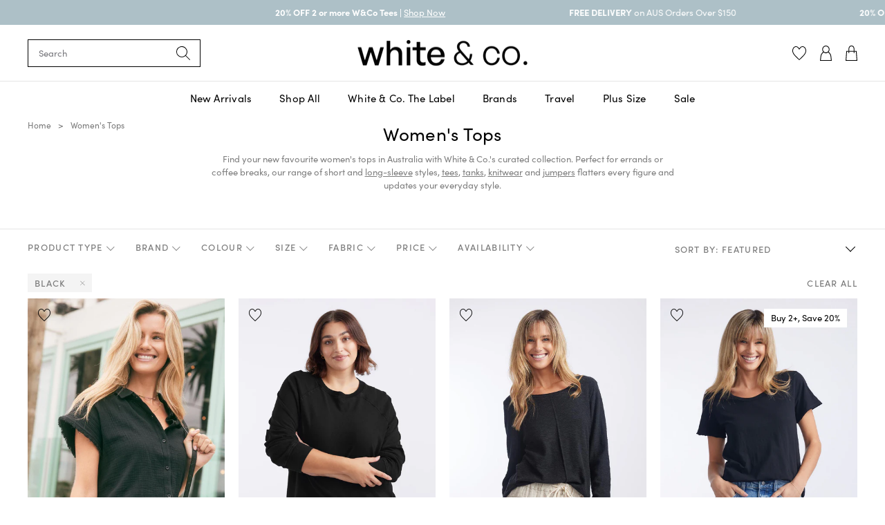

--- FILE ---
content_type: text/css
request_url: https://whiteandco.com.au/cdn/shop/t/841/assets/collection-bottom-section.css?v=30220886334154390271768861716
body_size: 94
content:
.shop-gift-cont-area{display:-webkit-flex;display:flex}.shop-gift-cont-area2,.wht-pdt-area{display:-webkit-flex;display:flex;-webkit-flex-wrap:wrap;flex-wrap:wrap}.wht-pdt-area{-webkit-justify-content:space-between;justify-content:space-between}.shop-gift-cont-area2,.shop-gift-cont-area{justify-content:flex-end;-webkit-justify-content:flex-end}.shop-gift-cont-area2{align-items:flex-end;-webkit-align-items:flex-end}.shop-gift-cont-area{align-items:center;-webkit-align-items:center}.shell--md{max-width:990px;margin:0 auto}.shop-gift-btn{-webkit-transition:all .3s ease-in-out;transition:all .3s ease-in-out}.wht-top-content{padding-top:70px;padding-bottom:60px}.wht-top-content h3{color:#000;text-align:center;line-height:1.3;padding-bottom:20px;margin-bottom:0;font-weight:400;font-size:40px}.wht-top-content p{color:#7e7e7e;font-size:15px;padding-bottom:16px;margin-bottom:0}.shop-gift-img img{width:100%;height:auto;display:block}.shop-gift-area{position:relative;width:80%;margin:0 auto}.shop-gift-cont-area{width:100%;height:100%;position:absolute;left:0;top:0;padding:30px 70px}.shop-gift-cont{max-width:520px}.shop-gift-cont h3{color:#fff;line-height:1.3;padding-bottom:10px;margin-bottom:0;font-weight:400}.shop-gift-cont p{color:#fff;font-size:15px;padding-bottom:16px;margin-bottom:0}.shop-gift-btn{background-color:#fff;color:#313131;font-size:14px;text-transform:capitalize;text-decoration:none;display:inline-block;line-height:1;border:1px solid #fff;padding:14px 20px}.shop-gift-btn:hover{background-color:transparent;color:#fff}.shop-gift-cont .shop-gift-btn{margin-top:15px}.wht-pdt-top-content{padding-top:20px}.wht-pdt-top-content h3{color:#000;text-align:center;line-height:1.3;padding-bottom:15px;margin-bottom:0;font-weight:400;font-size:40px}.wht-pdt-top-content p{color:#7e7e7e;font-size:15px;padding-bottom:16px;margin-bottom:0}.wht-pdt-area{padding:40px 0}.wht-pdt-area:nth-child(2n){-webkit-flex-direction:row-reverse;flex-direction:row-reverse}.wht-pdt-left{width:45.3%}.wht-pdt-right{width:51%}.wht-pdt-img img{width:100%}.wht-pdt-cont{padding-top:14px}.wht-pdt-cont h3{color:#000;line-height:1.3;padding-bottom:20px;margin-bottom:0;font-weight:400;font-size:40px}.wht-pdt-cont p{color:#7e7e7e;font-size:15px;padding-bottom:19px;margin-bottom:0}.wht-pdt-cont ul{margin:0;padding-bottom:10px;font-size:0;list-style-type:none}.wht-pdt-cont ul li{color:#7e7e7e;font-size:15px;padding:0 0 4px 20px;position:relative}.wht-pdt-cont ul li:before{background-color:#7e7e7e;width:5px;height:5px;content:"";position:absolute;left:0;top:9px;-webkit-border-radius:50%;border-radius:50%}.shop-gift-area2{position:relative;width:60%;margin:0 auto}.shop-gift-cont-area2{width:100%;height:100%;position:absolute;left:0;top:0;padding:25px}.shop-gift-img2 img{width:100%;height:auto;display:block}.shop-gift-cont2 .shop-gift-btn{font-weight:600;-webkit-border-radius:10px;border-radius:10px}@media screen and (max-width: 767px){.shop-gift-area,.shop-gift-area2{width:100%;margin:0 auto}.shop-gift-img2{height:auto}.shop-gift-img2 img{width:100%;height:auto;object-fit:contain}}@media screen and (max-width: 1199px){.shop-gift-img{height:400px}.shop-gift-img img{height:100%;object-fit:cover}}@media screen and (max-width: 991px){.shop-gift-cont-area{padding:30px 15px}.wht-pdt-area{padding:30px 0}}@media screen and (max-width: 767px){.wht-top-content{padding-top:50px;padding-bottom:40px}.wht-top-content h3{padding-bottom:15px;font-size:40px}.shop-gift-cont p,.wht-pdt-top-content p,.wht-pdt-cont p,.wht-top-content p{font-size:15px;padding-bottom:10px}.shop-gift-area{margin-bottom:20px}.shop-gift-cont-area{padding:30px 15px}.shop-gift-cont .shop-gift-btn{margin-top:10px}.wht-pdt-area{padding:15px 0}.wht-pdt-left,.wht-pdt-right{width:100%}.wht-pdt-cont{padding-top:24px}.wht-pdt-img img{width:auto;max-width:100%}.wht-pdt-cont h3{padding-bottom:12px}.wht-pdt-cont ul li{font-size:15px;padding-left:15px}.wht-pdt-top-content h3{padding-bottom:12px}.shop-gift-area2{margin-top:20px;margin-bottom:20px}.shop-gift-cont-area2{padding:15px}.shop-gift-btn{padding:12px 15px}}@media screen and (max-width: 380px){.shop-gift-img{height:450px}}
/*# sourceMappingURL=/cdn/shop/t/841/assets/collection-bottom-section.css.map?v=30220886334154390271768861716 */


--- FILE ---
content_type: text/css
request_url: https://whiteandco.com.au/cdn/shop/t/841/assets/custom.css?v=139439799882420002071769734807
body_size: 623
content:
/** Shopify CDN: Minification failed

Line 234:12 Expected identifier but found whitespace
Line 234:13 Unexpected "("

**/
@font-face {
font-family: 'Gofar Script - Personal Use';
font-style: normal;
font-weight: normal;
src:  url("{{ 'Gofar-Script.woff' | file_url }}") format("woff");
}

@font-face {
    font-family: "Gofar Script - Personal Use";
    src: url("{{ 'Gofar-Script.woff2' | asset_url }}") format("woff2");
    font-weight: normal;
    font-style: normal;
}

@font-face {
    font-family: 'Gofar Script - Personal Use';
    src: url('/cdn/shop/files/Gofar-Script.woff2?v=1734786397') format('woff2'),
        url('/cdn/shop/files/Gofar-Script.woff?v=1734786393') format('woff');
    font-weight: normal;
    font-style: normal;
    font-display: swap;
}

@font-face {
font-family: 'Gofar Script';
font-style: normal;
font-weight: normal;
src:  url("{{ 'GofarScript.woff' | file_url }}") format("woff");
}

@font-face {
    font-family: "Gofar Script";
    src: url("{{ 'GofarScript.woff2' | asset_url }}") format("woff2");
    font-weight: normal;
    font-style: normal;
}

@font-face {
    font-family: 'Gofar Script';
    src: url('/cdn/shop/files/GofarScript.woff2?v=1740656845') format('woff2'),
        url('/cdn/shop/files/GofarScript.woff?v=1740656844') format('woff');
    font-weight: normal;
    font-style: normal;
    font-display: swap;
}





/* nav menu on ios fix */

@media screen and (max-width: 767px) {
.nav-access {
  display: block !important;
  visibility: visible !important;
  z-index: 9999 !important;
}

.nav-trigger {
  display: flex !important;
  visibility: visible !important;
  position: relative !important;
}
}


/* related links */

.meg-rel {
    justify-content: center;
    align-items: center;
    display: flex;
    font-weight:500!important;
    margin: 0 0 15px;
}
.meg-section{
  background-color: #fff;
    border-bottom: 1px solid rgba(0, 0, 0, .1);
    padding-bottom: 20px;
}
span.meg-sub {
list-style: none;
    display: block;
    letter-spacing: .1em;
    text-transform: uppercase;
    width: 100%;
    padding: 15px 23px 15px 0;
}

.section.shell.shell--fluid li{
  list-style: none;
}

ul.meg-wrapper {
    display: flex;
    justify-content: space-between;
    flex-wrap: nowrap;
    flex-direction: row;
    column-gap: 50px;
    justify-content: center;
}

.no-bullets {
    list-style: none outside;
    margin-left: 0;
}

.toggle-icon{
  display: none;
}

@media (max-width: 768px) {

    ul.meg-wrapper {
    display: block;
  }
  .meg-sub {
    display: flex;
    justify-content: space-between;
    align-items: center;
    padding: 10px;
   
    cursor: pointer;
    border-bottom: 1px solid #ddd;
  }

  .toggle-icon {
    display: inline-flex;
    font-weight: bold;
    margin-left: 10px;
    transition: transform 0.3s ease;
    float: right;
  }

  .no-bullets {
    display: none;
    list-style: none;
    background-color: #fff;
  }
 .meg-wrapper .no-bullets {
    padding: 15px 10px;
    }
  .no-bullets.active {
    display: block;
  }
}

/* heading tags */

.h3 {
    font-size: 26px;
      margin-bottom: .75em;
    font-weight: 700;
}

.cart-drawer-slider .cart-drawer-slider__head .h4, .cart-drawer-slider .cart-drawer-slider__head .h4 {
    font-weight: 400;
    letter-spacing: .015em;
}

.collection-thumb .collection-thumb__content .h5, .collection-thumb .collection-thumb__content .h5 {
    font-weight: 400;
    letter-spacing: .015em;
}

.image-overlay-content .h2 {
    margin: 0 0 0.5rem;
    text-align: center;
    font-family: "Gofar Script";
    font-weight: 400 !important;
    text-shadow: none;
    font-size: 7rem;
    line-height: 80px;
}

.h2-v2 {
    margin: 0 0 0.5rem;
    text-align: center;
    font-family: "Gofar Script";
    font-weight: 400 !important;
    text-shadow: none;
    font-size: 7rem;
    line-height: 10px;
}

.h3-v2 {
    margin: 0 0 0.5rem;
    text-align: center;
    font-family: sofia-pro, sans-serif;
    font-weight: 400 !important;
    text-shadow: none;
    font-size: 2rem;
    line-height: 10px;
}

@media screen and (max-width: 767px) {
    .image-overlay-content .h2 {
        font-size: 3rem;
        line-height: 30px;
    }
}

.collection-card.collection-card--centered .collection-card__content .h3{
    color: #fff;
    font-weight: 400;
    margin-bottom: 1px;
    font-size: small;
}

.collection-card.collection-card--centered .collection-card__content .h5 {
    font-size: 38px;
    font-weight: 400;
    text-transform: lowercase !important;
    letter-spacing: 0px;
    font-family: "Gofar Script";
}

@media screen and (max-width: 767px) {
    .collection-card.collection-card--centered .collection-card__content .h5 {
        font-size: 2rem;
        line-height: 26px;
        padding-bottom: 10px;
    }
}

.collection-card.collection-card--centered .collection-card__content h5
Specificity: (0,3,1)
 {
   font-weight: 400;
   color: #fff;
 }

.image-overlay-content .description {
  font-weight:400;
}

.tabs .tabs__nav a .h2 {
    font: inherit;
}

.section-tabs .section-tabs__head .h3 {
    font-weight: 400;
    letter-spacing: .015em;
}

.image-overlay-content1 .h1 {
    font-size: 5rem;
    line-height: 60px;
    padding-bottom: 40px;
}

.product-img1 {
    width: min(50%, 20vw);
    height: auto;
    display: block;
    margin: 0 auto;
    }

@media screen and (max-width: 767px) {
    .product-img1 {
      display: block;
      margin: 0 auto;
      width: 60%;
      height: auto;
    }
}


  .promo-stack{
    display: flex;
    flex-direction: column;
    align-items: center;     
    text-align: center;
    transform: none;         
    margin-left: -30%;
  }

  .promo-stack img{
    max-width: 90%;
    height: auto;
    margin-bottom: 16px;
  }

  .promo-stack .btn{
    align-self: center;
  }

@media screen and (max-width: 767px) {
  .promo-stack{       
    margin-left: 0;
  }
}



@media screen and (max-width: 767px) {
    .image-overlay-content1 .h1 {
        font-size: 2.5rem;
        line-height: 40px;
        width: 300px;
        text-shadow: 2px 2px 4px rgba(0, 0, 0, 0.3);
        padding-bottom: 20px;
    }
}



--- FILE ---
content_type: application/javascript
request_url: https://whiteandco.com.au/apps/sap/1769708557/api/2/GUtc3QtdHJhZGVycy5teXNob3BpZnkuY29td2hpd.js
body_size: 8136
content:
window.tdfEventHub.TriggerEventOnce('data_app2',{"offers":{"2":{"50201":{"id":50201,"trigger":{"on_checkout":true,"pos_on":true,"product_groups":[{"type_id":3,"ids":[4940782764134,272656564253,4940322603110,3492240162918,6561177141350,8564897743164,6794558603366,6794555261030,6693119852646,9143088120124,10017622065468,3934391861350,6794554933350,8105815474492,8435793232188,6561177370726,6794558341222,8104590999868,9473573257532,9631635767612,5021698424934,8602215481660,9690606895420,9473639186748,8576278135100,8104739012924,9740923044156,8104662040892,8576237371708,8116609614140,9143090446652,8435978731836,6604836569190,9840510173500,6727849574502,8661462712636,8435954581820,8435989217596,8837894439228,8104675115324,6727845380198,6676743749734,4922566869094,10053668405564,9980275917116,10027185733948,8404544815420,8404559855932,9724271755580,8435842318652,10045118021948,6689236811878,10084229742908,8435831472444,8566985097532,8837882544444,8404555399484,9724341518652,9942435397948,9740923339068,8849443619132,9740923240764,8690344362300,8576346325308,9913662046524,9690649657660,6752421576806,9724358754620,8837818908988,8633852002620,9724356362556,9724341158204,8576309821756,9724267921724,10084925210940,9980280537404,9952455033148,9980283257148,6752418168934,9913663750460,9841026335036,10071027614012,9631647203644,8837872386364,9427681542460,6599911112806,9724344303932,9724263399740,9690659127612,10070871441724,9961346335036,10133198078268,10084956635452,9724287385916,10084921344316,9629717758268,10026549248316,9398458908988,8968622539068,10128938959164,9724300165436,9724283683132,10033727504700,10016555467068,9627739488572,6652990521446,10084236001596,10084926128444,9724285616444,10058279944508,8705909719356,9768855109948,8608662520124,8548206182716,10084919443772,9626090340668,10130287427900,10084895621436,10128814997820,9724342075708,10033727734076,10070861644092,6812067332198,10084958732604,9398459760956,9589031797052,8566992929084,10130291065148,10130269372732,9629717659964,9658325238076,10169270960444,10130287001916,9952570081596,10130288017724,10069223309628,9913665421628,10169252938044,9091120136508,10084960862524,10130289033532,10084957290812,10130285592892,10069224587580,10169250742588,10000861036860,10069225767228,10169246646588,10130271011132,9589031207228,10084960993596,8608699187516,6768611557478,9997054935356,10169251692860,9724352463164,10169272631612,8416703152444,10169271976252,10169251856700,10169232261436,8659490013500,10169269551420,10130285068604,9841041408316,10130274451772,10084235346236,10169273286972,10084926816572,10084921868604,8049838293308,10070875111740,10169252315452,10130280448316,10058277978428,10007794155836,10168138236220,9900506120508,9724346433852,10084961157436,6748022308966,10175719539004,10084956897596,9100432507196,10169246384444,10130288738620,10128894820668,10007770693948,9997086425404,10169274270012,10169244287292,10098249171260,10130292474172,10084892836156,10084961976636,10161054908732,10169270567228,10172347679036,10086458982716,10084922392892,10083833184572,10169255461180,10130272190780,10130292015420,10175746081084,10169249956156,10130276745532,9589029175612,10197765062972,10188627116348,10130273665340,9908168622396,10172330672444,10099068076348,10082904736060,10169250152764,10169244975420,10169285443900,10084923048252,8661791703356,10169280528700,10084960403772,6765640220774,10169284591932,10169274794300,10169269322044,10169248186684,10085406081340,10078567661884,10084962369852,9913622495548,9595425325372,8661781676348,10084896440636,10097306992956,10066327798076,10019445768508,9724556869948,10104967692604,9095130022204,9671779156284,9671779025212,10169274990908,9740923797820,9740923732284,10137005850940,10111208259900,10172328444220,10169251168572,10169268437308,9945101435196,10169261621564,9740923633980,10169285542204,10169247498556,10175719964988,10138847740220,10084956406076,10169249136956,10138919108924,10138892763452,8741916574012,10169259721020,10066327109948,10138835091772,9626091159868,10175745360188,10169278660924,10169249366332,10084960633148,10169259950396,10211921232188,10169262342460,10084960108860,10084956275004,10169284362556,10084897784124,9595421491516,10169268699452,10168565072188,10249758277948,10217575940412,10119124713788,10059349786940,10059345527100,10168137875772,10138881360188,10127438577980,9908169474364,10169269223740,10169248383292,10086434341180,10018608513340,10213814141244,10169275973948,10169259065660,10120017183036,10169261850940,10152690450748,9908169670972,10195170591036,10152737374524,10169276989756,10138903806268,10136992153916,9626091127100,9589034910012,10169260638524,10144309903676,10141022060860,10138850885948,10138836107580,10066434851132,10169284493628,10138833486140,10071121953084,10211915956540,10164587430204,10134073966908,10133195424060,10127755116860,9930118627644,10156540526908,10153861644604,10169262604604,10141075276092,10113480687932,10046348099900,10195168035132,10169262178620,10169249694012,10168129782076,10152609382716,10111150817596,10088115306812,10088091287868,10058141139260,9589035073852,10177843233084,10169277350204,10169275384124,10155170890044,10042928824636,9926396772668,9589035761980,9106086854972,10153506570556,10142722163004,10138898891068,10111014961468,10108105916732,9629899751740,6817170653286,10265383207228,10195180421436,10195151421756,10139217396028,10088113307964,9486058717500,10256830366012,10226347966780,10195169083708,10168135156028,10164588282172,10142792778044,9589034942780,6655775899750,10169260343612,10141036478780,9589035008316,10240934904124,10226495947068,10211966746940,10195180716348,10169255199036,10152591425852,10143798427964,10139280539964,10138895876412,10127701344572,10138856358204,10133188477244,10113507197244,9708687720764,6768612147302,10211937124668,10168135549244,10144329859388,9740924059964,10238262673724,10195184320828,10169255330108,10141013999932,10091447320892,10238273618236,10169285247292,10168130994492,10138895450428,10138855080252,10104509530428,10084962042172,9685101183292,10195181764924,10195180585276,10168130240828,10144317145404,10104504746300,9740924158268,9106056347964,10195195134268,10169267355964,10168681234748,10162634096956,10142920606012,10119001276732,10111024595260,10098316214588,9902537605436,10238281089340,10226321555772,10211978379580,10195195658556,10139239547196,10138912227644,10119001801020,10082918924604,10016229785916,10014162387260,10211943711036,10195172393276,10152605581628,10057720234300,10211931947324,10195186975036,10168132993340,10066338873660,9740923928892,9201620418876,9201553572156,8885850276156,10254125400380,10238269522236,10213805556028,10195172622652,10256847274300,10226506891580,10170293092668,10169276399932,10164590018876,10138863042876,10133210792252,10127763767612,10078574477628,9201730224444,8843746443580,6711744757862,10238341611836,10226298782012,10211982901564,10211924148540,10161110253884,10139227423036,10127772025148,10114988376380,9961408037180,9740924453180,9201702830396,9201678090556,10178345468220,10141085466940,10133352415548,10122532061500,10066430951740,10033839833404,10226504270140,10211989422396,10211927163196,10168124178748,10161114710332,10161114415420,10142723998012,10142723211580,10127709831484,10118996263228,6711744921702,10249769910588,10238340202812,10195209847100,10169253232956,10133360673084,10133354709308,10119116718396,9740924387644,10238277550396,10226302452028,10211855040828,10195189236028,10195182944572,10195173409084,10161112318268,10142910415164,10142759518524,10133351366972,10114687205692,10084186751292,10018601337148,10238271684924,10139290632508,9980347875644,10265384419644,10249759129916,10198644490556,10195173867836,10142799233340,10142728454460,10133354381628,10133215838524,10099057787196,10090308927804,10033840095548,10271852265788,10265384354108,10195183239484,10175792972092,10168131846460,10115009839420,10114959999292,10114877292860,10256805200188,10195190513980,10195188220220,10195184943420,10195183960380,10191158772028,10168688312636,10152617214268,10142911299900,10127721333052,10127430910268,10118970802492,10033836622140,9963713462588,9961336537404,10240939360572,10195173146940,10168134828348,10152616165692,10144320553276,10142912512316,10133352087868,10127726215484,10114997223740,10104248140092,10098311332156,9680732913980,10198492610876,10195186057532,10195185434940,10195182518588,10171831910716,10152617345340,10133214101820,10122505421116,10111267275068,10104494293308,10033832624444,9147433222460,10265385107772,10265384288572,10256842883388,10238341054780,10195187827004,10195181994300,10191142715708,10175793201468,10172431040828,10168134664508,10152615280956,10142911398204,10133351661884,10113405845820,10084962271548,6724402348134,10238353932604,10169262702908,10164582908220,10152617705788,10118977847612,10114904228156,10111272845628,10019442884924,9961408201020,6724412309606,10268393996604,10240941982012,10199326720316,10198157918524,10195188515132,10142724358460,10139250164028,10129872421180,10033839997244,10033832853820,9961407938876,9891018539324,10198144123196,10195191169340,10171802681660,10145935524156,10142912872764,10142911725884,10133356282172,10133182447932,10033833443644,9680693297468,9680686645564,10272844120380,10271845810492,10271845548348,10211955278140,10198162800956,10171585986876,10168134140220,10161966055740,10158688829756,10158687387964,10144326156604,10142909399356,10133352251708,10114796028220,10092210061628,10033833541948,10009336774972,9694984372540,9680655352124,8742099550524,10265385042236,10255021277500,10238341382460,10238219419964,10184803975484,10171836563772,10133353955644,10133160132924,10129847615804,9971538002236,6804891369574,10271856787772,10256844521788,10238341087548,10195195461948,10195190907196,10171822899516,10168136761660,10161962516796,10152616788284,10152615575868,10142910611772,10142725013820,10129872519484,10046395023676,9680728981820,9268178846012,10272846086460,10265385664828,10238354096444,10238341316924,10214140838204,10175792513340,10171845083452,10168133222716,10142722392380,10140415131964,10133358543164,10133351039292,10122518724924,9147457438012,10272845857084,10265383600444,10256838820156,10226365661500,10171780792636,10169273647420,10168137220412,10161961599292,10145925103932,9971541639484,9967697461564,9963728503100,9891012968764,9891000910140,9147485225276,10271863243068,10271845712188,10238233411900,10211835085116,10161954619708,10142913593660,10133175009596,10033831969084,9971539804476,9680681795900,9149518119228,9149459398972,10272867877180,10272866566460,10265385632060,10265385369916,10265383928124,10240944144700,10240941687100,10238341415228,10168137679164,10168136532284,10168133517628,10161963172156,10142912119100,9971542032700,8885842870588,10272836550972,10265385304380,10171812610364,10168137384252,10168136204604,10142913200444,9268283736380,10277524701500,10274005582140,10274003648828,10273998242108,10272844775740,10272844480828,10265385730364,10265385173308,10238284890428,10195208929596,9890957459772,9776855843132,9776855515452,8520048279868,10279218544956,10277528928572,10273992081724,10269242884412,10265380487484,10265379995964,9776855712060,9724561195324,8122349879612,8122339459388,8122333528380,8122326122812]}],"strc":true},"message":"Treat yourself for only $19.95!","is_replace":false,"display_id":0,"discount":{"type_id":7,"value":19.95},"product_groups":[{"type_id":2,"ids":[10169255461180]}]}}},"settings":{"10":{},"11":{"b_ff":"Sofia pro","c_cs":".tdf_select_box.tdf_hidden { display: block !important; } .tdf_qv_gift.tdf_qvs .tdf_qv_content{ display:none; } .tdf_dialog_content { font-family: sofia-pro,sans-serif!important; } .tdf_normal_btn { font-family: sofia-pro,sans-serif!important; } .tdf_cta_btn { font-family: sofia-pro,sans-serif!important; } .tdf_bundle button { padding: 10px 30px !important; }","g_ff":"Sofia","m_ff":"Sofia Pro","m_fs":"14"},"2":{"coa":0},"3":{"coa":0,"per_page":10},"4":{"no_mobile":true,"m_slot":1,"d_slot":1,"use_default":2,"countdown_d":13,"countdown_h":12,"countdown_type":1,"countdown_start_m":1,"countdown_start_d":11},"6":{"extra_scopes":"write_price_rules,read_discounts,write_discounts,read_markets,unauthenticated_read_product_listings,write_customers,read_inventory,read_locations,write_app_proxy","d_mode":2,"sale_place_id":1,"discount_widget":true,"ribbon_off":true,"ribbon_place_id":2,"coa":0,"skip_free_ship":true,"enable_gift_popup":true},"7":{"js":"data.settings[2].ck_strict = 1;\n//nfec.gwi = 1;\nnfec.nng = 1;\nsetTimeout(function() {\nnfec.thm.tc = 2;\nnfec.thm.tu = 1;\n},200);\nvar fsd = nfec.platform.current.cart_handle.UpdateThemeCart;\nnfec.platform.current.cart_handle.UpdateThemeCart2 = function(c) {\nif (window.monster_refresh \u0026\u0026 window.location.href.indexOf('/cart') ==-1) {\nwindow.monster_refresh();\nreturn;\n}\nfsd(c);\n}\nnfec.thm.cf = '.cart-drawer__body,#mu-items-container';\ndata.settings[6].theme_d_place = '.form__body';\nnfec.event_hub.ListenTo('cart_updated', function () {\nsetTimeout(function () {\njQuery('.privy-widget-bar .privy-widget-button').addClass('bk-cart-checkout');\n}, 100);\n});\nnfec.util.tool.WaitToLoad(['Privy'], function () {\nsetTimeout(function() {\njQuery('.privy-widget-bar .privy-widget-button').addClass('bk-cart-checkout');\nsl9.common.checkout.handleBtn();\n}, 2400);\n\n});\nvar sdsg = sl9.common.checkout.GenAttr;\nsl9.common.checkout.GenAttr2 = function(callback, isck) {\nif (!isck) {\nreturn\n}\nsdsg(callback, isck);\n};\nnfec.striCK = function() {\nvar gock = function(t) {\nreturn setTimeout(function () {\nnfec.lock.Ck(sl9.common.checkout.Process, 60);\n}, t);\n}\nvar cid = gock(6000);\nvar $f = jQuery('.nocartform');\nvar hded = 0;\nvar hdl = function() {\nif (hded) {\nreturn\n}\nhded = 1;\nvar d = new Date();\nvar gc2 = function() {\nclearTimeout(cid);\ngock(300);\n}\nif (nfec.sync.cart.lastupdate + 300 \u003e d.getTime()) {\ngc2();\nreturn;\n}\nnfec.platform.current.cart_api.Get(function (cart) {\ngc2();\nif (!cart) {\nreturn;\n}\nnfec.manager.cart.Set(cart);\nnfec.event_hub.Trigger('promo_update', {\ncompared:{}\n});\nnfec.event_hub.Trigger('cart_updated', {\ncart: cart,\ncompared: {}\n});\n});\n};\nif ($f.length) {\nsetTimeout(hded, 2600);\nnfec.start.cartform.U($f, hdl);\n} else {\nhdl();\n}\n}\nsetInterval(sl9.common.checkout.handleBtn, 600);\nif (Shopify.theme \u0026\u0026 Shopify.theme.schema_name \u0026\u0026 Shopify.theme.schema_name.indexOf('White') != -1) {\nnfec.platform.shopify.cart_handle.TriggerCart = function(force) {\nif (nfec.d_mode != 2 \u0026\u0026 !force) {\nreturn;\n}\nvar c = nfec.cartraw;\nvar $q = document.querySelector('.js-quantity-update-on-change');\nif ($q) {\n$q.value = c.items[0].quantity - 1;\n$q.setAttribute('data-key',c.items[0].key);\ndocument.querySelector('.js-quantity-increase').dispatchEvent(new Event('click', {\n'bubbles': true\n}));\nnfec.event_hub.Trigger('cart_trigger', {\nval: 1\n});\n}\n}\n}","id":12219,"pub_domain":"whiteandco.com.au","key":"6a5b325d398802efad300fd96ccecbbe","currency":"AUD","currency_format":"${{amount}} AUD","timezone_offset":11},"8":{"add":"ADD TO CART","add_all":"Add selected to cart","added":" ","added_successfully":"Added successfully","apply":"Apply","buy_quantity":"Buy {quantity}","cart":"Cart","cart_discount":"cart discount","cart_discount_code":"Discount code","cart_rec":"Cart recommendation","cart_total":"Cart total","checkout":"Checkout","continue_checkout":"Continue to checkout","continue_shopping":"Continue shopping","copied":"Copied","copy":"Copy","discount":"discount","discount_cal_at_checkout":"Discounts calculated at checkout","email_no_match_code":"Customer information does not meet the requirements for the discount code","explore":"Explore","free_gift":"free gift","free_ship":"free shipping","includes":"includes","input_discount_code":"Gift card or discount code","invalid_code":"Unable to find a valid discount matching the code entered","item":"item","items":"items","lo_earn":"You can earn points for every purchase","lo_have":"You have {point}","lo_hi":"Hi {customer.name}","lo_join":"Join us to earn rewards today","lo_point":"point","lo_points":"points","lo_redeem":"Redeem","lo_reward_view":"View all our rewards \u003e\u003e","lo_signin":"Log in","lo_signup":"Sign up","lo_welcome":"Welcome to our Loyalty Program","m_country":"","m_custom":"","m_lang":"","m_lang_on":"","more":"More","no_thank":"No thanks","off":"Off","product_details":"View full product details","quantity":"Quantity","replace":"Replace","ribbon_price":"ribbon_price","sale":"Sale","select_for_bundle":"Add to bundle","select_free_gift":"Select free gift","select_other_option":"Please select other options","sold_out":"Sold out","total_price":"Total price","view_cart":"View cart","wholesale_discount":"Discount","wholesale_gift":"Free","wholesale_quantity":"Quantity","you_added":"You added","you_replaced":"Replaced successfully!","you_save":"Save","your_discount":"Your discount","your_price":"Your price"},"9":{"btn_bg_c":"#000000","btn_txt_c":"#ffffff","discount_bg_c":"#ebebeb","explore_bg_c":"#adc0c7","explore_txt_c":"#ffffff","p_bg_c":"#ffffff","p_btn_bg_2_c":"#adc0c7","p_btn_bg_3_c":"#d4d6e4","p_btn_bg_c":"#adc0c7","p_btn_bg_lite_c":"#d4d6e4","p_btn_txt_2_c":"#ffffff","p_btn_txt_3_c":"#637387","p_btn_txt_c":"#ffffff","p_btn_txt_lite_c":"#637381","p_discount_bg_c":"#ebebeb","p_header_bg_c":"#ffffff","p_header_txt_bold_c":"#000000","p_header_txt_c":"#000000","p_header_txt_lite_c":"#454f5b","p_txt_bold_c":"#000000","p_txt_c":"#000000","p_txt_info_c":"#f63063","p_txt_lite_c":"#454f5b","table_h_bg_c":"#fffff1","table_h_txt_c":"#000000","theme_type_id":"1","txt_bold_c":"#000000","txt_c":"#000000","txt_info_c":"#f63063"}},"products":{"10169255461180":{"i":10169255461180,"t":"Monogram Cap - Washed Navy","h":"monogram-cap-washed-navy","p":"s/files/1/0935/0236/files/white-co-monogram-cap-washed-navy_1.jpg","v":[{"i":52214551478588,"x":"One Size","y":"Washed Navy","a":29.95}]}},"product_ids":{},"schedules":{"38769":{"id":38769,"tid":1,"st":{"s":1709078400},"et":{"s":0},"w":{"d":null,"h_s":0,"h_e":0},"m":{"d":null,"h_s":0,"h_e":0}},"8167":{"id":8167,"tid":1,"st":{"s":1613570400},"et":{"s":0},"w":{"d":null,"h_s":0,"h_e":0},"m":{"d":null,"h_s":0,"h_e":0}}},"sgm":{"2538":{"id":2538,"t":1,"r":[{"column":2,"relation":9,"value":"taylah@whiteandco.com.au"}]},"2539":{"id":2539,"t":1,"r":[{"column":2,"relation":9,"value":"bablih714@gmail.com"}]},"2723":{"id":2723,"t":1,"r":[{"column":2,"relation":9,"value":"krissy@whiteandco.com.au"}]},"2724":{"id":2724,"t":1,"r":[{"column":2,"relation":7,"value":"naomi@whiteandco.com.au"}]},"4017":{"id":4017,"t":1,"r":[{"column":1,"relation":8,"value":"Brigid"}]},"4690":{"id":4690,"t":1,"r":[{"column":2,"relation":7,"value":"daniella@whiteandco.com.au"}]},"5203":{"id":5203,"t":1,"r":[{"column":1,"relation":8,"value":"Paige"}]},"5777":{"id":5777,"t":1,"r":[{"column":2,"relation":7,"value":"katherine@whiteandco.com.au"}]},"6658":{"id":6658,"t":1,"r":[{"column":1,"relation":8,"value":"taylah"}]},"6714":{"id":6714,"t":1,"r":[{"column":1,"relation":8,"value":"Elise"}]},"7309":{"id":7309,"t":1,"r":[{"column":2,"relation":9,"value":"joanna.slater1@gmail.com"}]}},"kwd":{},"ftr":{"thm":"nfec.themes = [];nfec.thmxs = [{\"i\":183322640700,\"n\":\"White \\u0026 Co\",\"ca\":\"tfoot\\u003etr\\u003etd.cart__total-value\\u003espan.price:last,footer.cart-drawer__foot\\u003ediv.cart-drawer__subtotal\\u003espan:last,tfoot\\u003etr\\u003etd.cart__total-value\\u003espan.price:last\"},{\"i\":183197532476,\"n\":\"White \\u0026 Co\",\"ca\":\"tfoot\\u003etr\\u003etd.cart__total-value\\u003espan.price:last,footer.cart-drawer__foot\\u003ediv.cart-drawer__subtotal\\u003espan:last,tfoot\\u003etr\\u003etd.cart__total-value\\u003espan.price:last\"}];"},"kv":{"NotCombDsc":"0","ftoken":"b3ed5012a7b28a2c7e39e415fcabd768"},"rexy":{"tags":{},"product_types":{},"vendors":{},"collections":{},"products":[],"best":[408637440029,1692429549670,4940782764134,272656564253,1304117968998,3135293893,9595169801,4940322603110,10188015561,9530502281,3492240162918,4648794718310],"collection_products":{}}});